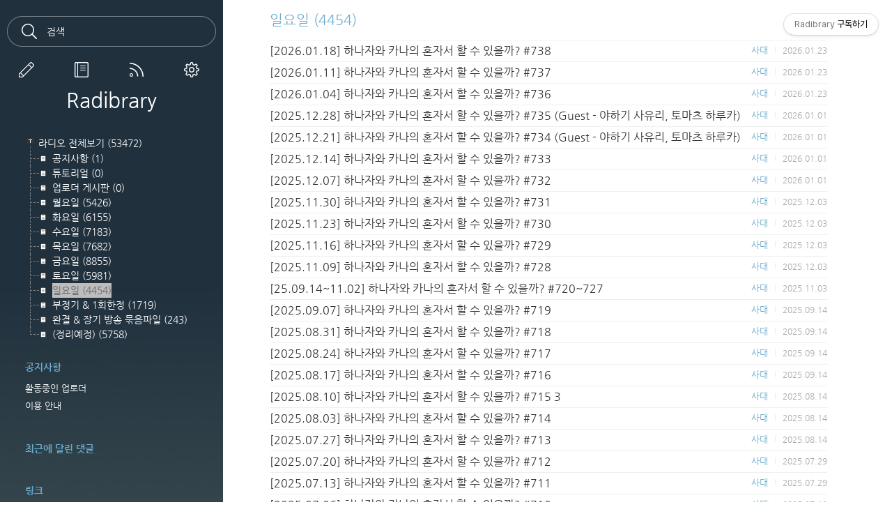

--- FILE ---
content_type: text/html;charset=UTF-8
request_url: https://radibrary.tistory.com/category/%EC%9D%BC%EC%9A%94%EC%9D%BC
body_size: 46578
content:
<!doctype html>
<html lang="ko">

	                                                                <head>
                <script type="text/javascript">if (!window.T) { window.T = {} }
window.T.config = {"TOP_SSL_URL":"https://www.tistory.com","PREVIEW":false,"ROLE":"guest","PREV_PAGE":"","NEXT_PAGE":"","BLOG":{"id":821668,"name":"radibrary","title":"Radibrary","isDormancy":false,"nickName":"사실별","status":"open","profileStatus":"normal"},"NEED_COMMENT_LOGIN":false,"COMMENT_LOGIN_CONFIRM_MESSAGE":"","LOGIN_URL":"https://www.tistory.com/auth/login/?redirectUrl=https://radibrary.tistory.com/category/%25EC%259D%25BC%25EC%259A%2594%25EC%259D%25BC","DEFAULT_URL":"https://radibrary.tistory.com","USER":{"name":null,"homepage":null,"id":0,"profileImage":null},"SUBSCRIPTION":{"status":"none","isConnected":false,"isPending":false,"isWait":false,"isProcessing":false,"isNone":true},"IS_LOGIN":false,"HAS_BLOG":false,"IS_SUPPORT":false,"IS_SCRAPABLE":false,"TOP_URL":"http://www.tistory.com","JOIN_URL":"https://www.tistory.com/member/join","PHASE":"prod","ROLE_GROUP":"visitor"};
window.T.entryInfo = null;
window.appInfo = {"domain":"tistory.com","topUrl":"https://www.tistory.com","loginUrl":"https://www.tistory.com/auth/login","logoutUrl":"https://www.tistory.com/auth/logout"};
window.initData = {};

window.TistoryBlog = {
    basePath: "",
    url: "https://radibrary.tistory.com",
    tistoryUrl: "https://radibrary.tistory.com",
    manageUrl: "https://radibrary.tistory.com/manage",
    token: "O7udZ2+bzXcfiFJHq7S1RmRuPzO5PhInh2YRV10im3ex0z7nD7A5dTQ+hDmf27PZ"
};
var servicePath = "";
var blogURL = "";</script>

                
                
                        <!-- BusinessLicenseInfo - START -->
        
            <link href="https://tistory1.daumcdn.net/tistory_admin/userblog/userblog-7c7a62cfef2026f12ec313f0ebcc6daafb4361d7/static/plugin/BusinessLicenseInfo/style.css" rel="stylesheet" type="text/css"/>

            <script>function switchFold(entryId) {
    var businessLayer = document.getElementById("businessInfoLayer_" + entryId);

    if (businessLayer) {
        if (businessLayer.className.indexOf("unfold_license") > 0) {
            businessLayer.className = "business_license_layer";
        } else {
            businessLayer.className = "business_license_layer unfold_license";
        }
    }
}
</script>

        
        <!-- BusinessLicenseInfo - END -->
        <!-- GoogleAnalytics - START -->
        <script src="https://www.googletagmanager.com/gtag/js?id=UA-82488127-1" async="async"></script>
<script>window.dataLayer = window.dataLayer || [];
function gtag(){dataLayer.push(arguments);}
gtag('js', new Date());
gtag('config','UA-82488127-1', {
    cookie_domain: 'auto',
    cookie_flags: 'max-age=0;domain=.tistory.com',
    cookie_expires: 7 * 24 * 60 * 60 // 7 days, in seconds
});</script>

        <!-- GoogleAnalytics - END -->

<!-- System - START -->

<!-- System - END -->

        <!-- TistoryProfileLayer - START -->
        <link href="https://tistory1.daumcdn.net/tistory_admin/userblog/userblog-7c7a62cfef2026f12ec313f0ebcc6daafb4361d7/static/plugin/TistoryProfileLayer/style.css" rel="stylesheet" type="text/css"/>
<script type="text/javascript" src="https://tistory1.daumcdn.net/tistory_admin/userblog/userblog-7c7a62cfef2026f12ec313f0ebcc6daafb4361d7/static/plugin/TistoryProfileLayer/script.js"></script>

        <!-- TistoryProfileLayer - END -->

                
                <meta http-equiv="X-UA-Compatible" content="IE=Edge">
<meta name="format-detection" content="telephone=no">
<script src="//t1.daumcdn.net/tistory_admin/lib/jquery/jquery-3.5.1.min.js" integrity="sha256-9/aliU8dGd2tb6OSsuzixeV4y/faTqgFtohetphbbj0=" crossorigin="anonymous"></script>
<script type="text/javascript" src="//t1.daumcdn.net/tiara/js/v1/tiara-1.2.0.min.js"></script><meta name="referrer" content="always"/>
<meta name="google-adsense-platform-account" content="ca-host-pub-9691043933427338"/>
<meta name="google-adsense-platform-domain" content="tistory.com"/>
<meta name="description" content="'일요일' 카테고리의 글 목록"/>

    <!-- BEGIN OPENGRAPH -->
    <meta property="og:type" content="website"/>
<meta property="og:site_name" content="Radibrary"/>
<meta property="og:title" content="'일요일' 카테고리의 글 목록"/>
<meta property="og:description" content=""/>
<meta property="og:image" content="https://img1.daumcdn.net/thumb/R800x0/?scode=mtistory2&amp;fname=https%3A%2F%2Ft1.daumcdn.net%2Fcfile%2Ftistory%2F220CCE5057B8A02807"/>
    <!-- END OPENGRAPH -->

    <!-- BEGIN TWITTERCARD -->
    <meta name="twitter:card" content="summary_large_image"/>
<meta name="twitter:site" content="@TISTORY"/>
<meta name="twitter:title" content="'일요일' 카테고리의 글 목록"/>
<meta name="twitter:description" content=""/>
<meta property="twitter:image" content="https://img1.daumcdn.net/thumb/R800x0/?scode=mtistory2&amp;fname=https%3A%2F%2Ft1.daumcdn.net%2Fcfile%2Ftistory%2F220CCE5057B8A02807"/>
    <!-- END TWITTERCARD -->
<script type="module" src="https://tistory1.daumcdn.net/tistory_admin/userblog/userblog-7c7a62cfef2026f12ec313f0ebcc6daafb4361d7/static/pc/dist/index.js" defer=""></script>
<script type="text/javascript" src="https://tistory1.daumcdn.net/tistory_admin/userblog/userblog-7c7a62cfef2026f12ec313f0ebcc6daafb4361d7/static/pc/dist/index-legacy.js" defer="" nomodule="true"></script>
<script type="text/javascript" src="https://tistory1.daumcdn.net/tistory_admin/userblog/userblog-7c7a62cfef2026f12ec313f0ebcc6daafb4361d7/static/pc/dist/polyfills-legacy.js" defer="" nomodule="true"></script>
<link rel="icon" sizes="any" href="https://t1.daumcdn.net/tistory_admin/favicon/tistory_favicon_32x32.ico"/>
<link rel="icon" type="image/svg+xml" href="https://t1.daumcdn.net/tistory_admin/top_v2/bi-tistory-favicon.svg"/>
<link rel="apple-touch-icon" href="https://t1.daumcdn.net/tistory_admin/top_v2/tistory-apple-touch-favicon.png"/>
<link rel="stylesheet" type="text/css" href="https://t1.daumcdn.net/tistory_admin/www/style/font.css"/>
<link rel="stylesheet" type="text/css" href="https://tistory1.daumcdn.net/tistory_admin/userblog/userblog-7c7a62cfef2026f12ec313f0ebcc6daafb4361d7/static/style/content.css"/>
<link rel="stylesheet" type="text/css" href="https://tistory1.daumcdn.net/tistory_admin/userblog/userblog-7c7a62cfef2026f12ec313f0ebcc6daafb4361d7/static/pc/dist/index.css"/>
<link rel="stylesheet" type="text/css" href="https://tistory1.daumcdn.net/tistory_admin/userblog/userblog-7c7a62cfef2026f12ec313f0ebcc6daafb4361d7/static/style/uselessPMargin.css"/>
<script type="text/javascript">(function() {
    var tjQuery = jQuery.noConflict(true);
    window.tjQuery = tjQuery;
    window.orgjQuery = window.jQuery; window.jQuery = tjQuery;
    window.jQuery = window.orgjQuery; delete window.orgjQuery;
})()</script>
<script type="text/javascript" src="https://tistory1.daumcdn.net/tistory_admin/userblog/userblog-7c7a62cfef2026f12ec313f0ebcc6daafb4361d7/static/script/base.js"></script>
<script type="text/javascript" src="//developers.kakao.com/sdk/js/kakao.min.js"></script>
<script type="text/javascript" src="https://tistory1.daumcdn.net/tistory_admin/userblog/userblog-7c7a62cfef2026f12ec313f0ebcc6daafb4361d7/static/script/category.js"></script>

                
		<meta charset="UTF-8">
		<meta name="viewport" content="initial-scale=1.0, width=device-width">
		<meta name="google-site-verification" content="UaoPIZjiKnuOjskNw9-6zF_9M7OwBa4xYQ3dWAXsYYk" />
		<title>'일요일' 카테고리의 글 목록 : Radibrary</title>
		<link rel="alternate" type="application/rss+xml" title="Radibrary" href="https://radibrary.tistory.com/rss" />

		<link rel="stylesheet" href="https://tistory1.daumcdn.net/tistory/821668/skin/style.css?_version_=1485425651">

		<!--[if lt IE 9]>
			<script src="https://ajax.googleapis.com/ajax/libs/jquery/1.11.3/jquery.min.js"></script>
		<![endif]-->
		<!--[if gte IE 9]><!-->
		<script src="https://ajax.googleapis.com/ajax/libs/jquery/2.1.4/jquery.min.js"></script>
		<!--<![endif]-->
		<script>
			if( location.href == "http://radibrary.tistory.com/") {
				location.href = "http://radibrary.tistory.com/category";
			}
		</script>
	
                
                
                <link rel="stylesheet" type="text/css" href="https://tistory1.daumcdn.net/tistory_admin/userblog/userblog-7c7a62cfef2026f12ec313f0ebcc6daafb4361d7/static/style/revenue.css"/>
<link rel="canonical" href="https://radibrary.tistory.com"/>

<!-- BEGIN STRUCTURED_DATA -->
<script type="application/ld+json">
    {"@context":"http://schema.org","@type":"BreadcrumbList","itemListElement":[{"@type":"ListItem","position":0,"item":{"@id":"https://radibrary.tistory.com/447734","name":"[2026.01.18] 하나자와 카나의 혼자서 할 수 있을까? #738"}},{"@type":"ListItem","position":1,"item":{"@id":"https://radibrary.tistory.com/447733","name":"[2026.01.11] 하나자와 카나의 혼자서 할 수 있을까? #737"}},{"@type":"ListItem","position":2,"item":{"@id":"https://radibrary.tistory.com/447732","name":"[2026.01.04] 하나자와 카나의 혼자서 할 수 있을까? #736"}},{"@type":"ListItem","position":3,"item":{"@id":"https://radibrary.tistory.com/447712","name":"[2025.12.28] 하나자와 카나의 혼자서 할 수 있을까? #735 (Guest - 야하기 사유리, 토마츠 하루카)"}},{"@type":"ListItem","position":4,"item":{"@id":"https://radibrary.tistory.com/447711","name":"[2025.12.21] 하나자와 카나의 혼자서 할 수 있을까? #734 (Guest - 야하기 사유리, 토마츠 하루카)"}},{"@type":"ListItem","position":5,"item":{"@id":"https://radibrary.tistory.com/447710","name":"[2025.12.14] 하나자와 카나의 혼자서 할 수 있을까? #733"}},{"@type":"ListItem","position":6,"item":{"@id":"https://radibrary.tistory.com/447709","name":"[2025.12.07] 하나자와 카나의 혼자서 할 수 있을까? #732"}},{"@type":"ListItem","position":7,"item":{"@id":"https://radibrary.tistory.com/447685","name":"[2025.11.30] 하나자와 카나의 혼자서 할 수 있을까? #731"}},{"@type":"ListItem","position":8,"item":{"@id":"https://radibrary.tistory.com/447684","name":"[2025.11.23] 하나자와 카나의 혼자서 할 수 있을까? #730"}},{"@type":"ListItem","position":9,"item":{"@id":"https://radibrary.tistory.com/447683","name":"[2025.11.16] 하나자와 카나의 혼자서 할 수 있을까? #729"}},{"@type":"ListItem","position":10,"item":{"@id":"https://radibrary.tistory.com/447682","name":"[2025.11.09] 하나자와 카나의 혼자서 할 수 있을까? #728"}},{"@type":"ListItem","position":11,"item":{"@id":"https://radibrary.tistory.com/447656","name":"[25.09.14~11.02] 하나자와 카나의 혼자서 할 수 있을까? #720~727"}},{"@type":"ListItem","position":12,"item":{"@id":"https://radibrary.tistory.com/447610","name":"[2025.09.07] 하나자와 카나의 혼자서 할 수 있을까? #719"}},{"@type":"ListItem","position":13,"item":{"@id":"https://radibrary.tistory.com/447609","name":"[2025.08.31] 하나자와 카나의 혼자서 할 수 있을까? #718"}},{"@type":"ListItem","position":14,"item":{"@id":"https://radibrary.tistory.com/447608","name":"[2025.08.24] 하나자와 카나의 혼자서 할 수 있을까? #717"}},{"@type":"ListItem","position":15,"item":{"@id":"https://radibrary.tistory.com/447607","name":"[2025.08.17] 하나자와 카나의 혼자서 할 수 있을까? #716"}},{"@type":"ListItem","position":16,"item":{"@id":"https://radibrary.tistory.com/447564","name":"[2025.08.10] 하나자와 카나의 혼자서 할 수 있을까? #715"}},{"@type":"ListItem","position":17,"item":{"@id":"https://radibrary.tistory.com/447563","name":"[2025.08.03] 하나자와 카나의 혼자서 할 수 있을까? #714"}},{"@type":"ListItem","position":18,"item":{"@id":"https://radibrary.tistory.com/447562","name":"[2025.07.27] 하나자와 카나의 혼자서 할 수 있을까? #713"}},{"@type":"ListItem","position":19,"item":{"@id":"https://radibrary.tistory.com/447539","name":"[2025.07.20] 하나자와 카나의 혼자서 할 수 있을까? #712"}},{"@type":"ListItem","position":20,"item":{"@id":"https://radibrary.tistory.com/447538","name":"[2025.07.13] 하나자와 카나의 혼자서 할 수 있을까? #711"}},{"@type":"ListItem","position":21,"item":{"@id":"https://radibrary.tistory.com/447510","name":"[2025.07.06] 하나자와 카나의 혼자서 할 수 있을까? #710"}},{"@type":"ListItem","position":22,"item":{"@id":"https://radibrary.tistory.com/447509","name":"[2025.06.29] 하나자와 카나의 혼자서 할 수 있을까? #709"}},{"@type":"ListItem","position":23,"item":{"@id":"https://radibrary.tistory.com/447508","name":"[2025.06.22] 하나자와 카나의 혼자서 할 수 있을까? #708"}},{"@type":"ListItem","position":24,"item":{"@id":"https://radibrary.tistory.com/447486","name":"[2025.06.15] 하나자와 카나의 혼자서 할 수 있을까? #707"}}]}
</script>
<!-- END STRUCTURED_DATA -->
<link rel="stylesheet" type="text/css" href="https://tistory1.daumcdn.net/tistory_admin/userblog/userblog-7c7a62cfef2026f12ec313f0ebcc6daafb4361d7/static/style/dialog.css"/>
<link rel="stylesheet" type="text/css" href="//t1.daumcdn.net/tistory_admin/www/style/top/font.css"/>
<link rel="stylesheet" type="text/css" href="https://tistory1.daumcdn.net/tistory_admin/userblog/userblog-7c7a62cfef2026f12ec313f0ebcc6daafb4361d7/static/style/postBtn.css"/>
<link rel="stylesheet" type="text/css" href="https://tistory1.daumcdn.net/tistory_admin/userblog/userblog-7c7a62cfef2026f12ec313f0ebcc6daafb4361d7/static/style/tistory.css"/>
<script type="text/javascript" src="https://tistory1.daumcdn.net/tistory_admin/userblog/userblog-7c7a62cfef2026f12ec313f0ebcc6daafb4361d7/static/script/common.js"></script>

                
                </head>

	                                <body id="tt-body-category">
                
                
		

		<div id="dkIndex">
			<!--웹접근성용 바로가기 링크 모음-->
			<a href="#dkBody">본문 바로가기</a>
		</div>
		<div id="dkWrap" class="wrap_skin">
			<!-- 카테고리버튼 클릭시 'navi_on' 클래스 부여 -->
			<div id="dkHead" role="banner" class="area_head">
				<h1 class="screen_out">Radibrary</h1>
				<button type="button" class="btn_cate">
					<span class="ico_skin ico_cate">카테고리</span>
				</button>
				<div class="area_search ">
					<button type="button" class="btn_search">
						<span class="ico_skin ico_search">검색하기</span>
					</button>
					
					<form action="#" method="get" class="frm_search box_search" onsubmit="try {
    window.location.href = '/search' + '/' + looseURIEncode(document.getElementsByName('search')[0].value);
    document.getElementsByName('search')[0].value = '';
    return false;
} catch (e) {}">
						<fieldset>
							<legend class="screen_out">검색하기</legend>
							<label for="search" class="lab_search screen_out">Search</label>
							<input type="text" name="search" id="search" class="tf_search" placeholder="검색" value="" data-value="">
							<span class="ico_skin ico_search"></span>
						</fieldset>
					</form>
					
				</div>
				<div class="area_profile">
					<div class="tit_post">
						<a href="/" class="link_post">Radibrary</a>
					</div>
					<span class="thumb_profile">
						<img src="https://t1.daumcdn.net/cfile/tistory/220CCE5057B8A02807" class="img_profile" alt="프로필사진">
					</span>
				</div>
			</div>

			<hr class="hide">
			<div id="dkContent" class="cont_skin" role="main">
				<div id="cMain">

					<!-- 사이드바 -->
					<div id="mFeature" class="wrap_sub">
						<div class="cont_sub">
							<div class="inner_sub">
								<div class="area_sub">
									<div role="navigation" class="area_navi_wide">
										<table id="treeComponent" cellpadding="0" cellspacing="0" style="width: 100%;">
  <tr>
    <td><table id="category_0" cellpadding="0" cellspacing="0">
  <tr>
    <td class="ib" style="font-size: 1px"><img src="https://tistory1.daumcdn.net/tistory_admin/blogs/image/tree/base/tab_top.gif" width="16" onclick="expandTree()" alt="" style="display:block"></td>
    <td valign="top" style="font-size:9pt; padding-left:3px">
      <table id="imp0" cellpadding="0" cellspacing="0" style="background-color: #transparent;">
        <tr>
          <td class="branch3" onclick="window.location.href='/category'"><div id="text_0" style="color: #ffffff;">라디오 전체보기<span class="c_cnt"> (53472)</span></div>
</td>
        </tr>
      </table>
    </td>
  </tr>
</table>
<table id="category_430407" cellpadding="0" cellspacing="0">
  <tr>
    <td class="ib" style="width:39px; font-size: 1px;  background-image: url('https://tistory1.daumcdn.net/tistory_admin/blogs/image/tree/base/navi_back_noactive.gif')"><a class="click" onclick="toggleFolder('430407')"><img src="https://tistory1.daumcdn.net/tistory_admin/blogs/image/tree/base/tab_isleaf.gif" width="39" alt=""></a></td>
    <td>
      <table cellpadding="0" cellspacing="0" style="background-color: #transparent;">
        <tr>
          <td class="branch3" onclick="window.location.href='/category/%EA%B3%B5%EC%A7%80%EC%82%AC%ED%95%AD'"><div id="text_430407" style="color: #ffffff;">공지사항<span class="c_cnt"> (1)</span></div>
</td>
        </tr>
      </table>
    </td>
  </tr>
</table>
<div id="category_430407_children" style="display:none;"></div>
<table id="category_378615" cellpadding="0" cellspacing="0">
  <tr>
    <td class="ib" style="width:39px; font-size: 1px;  background-image: url('https://tistory1.daumcdn.net/tistory_admin/blogs/image/tree/base/navi_back_noactive.gif')"><a class="click" onclick="toggleFolder('378615')"><img src="https://tistory1.daumcdn.net/tistory_admin/blogs/image/tree/base/tab_isleaf.gif" width="39" alt=""></a></td>
    <td>
      <table cellpadding="0" cellspacing="0" style="background-color: #transparent;">
        <tr>
          <td class="branch3" onclick="window.location.href='/category/%ED%8A%9C%ED%86%A0%EB%A6%AC%EC%96%BC'"><div id="text_378615" style="color: #ffffff;">튜토리얼<span class="c_cnt"> (0)</span></div>
</td>
        </tr>
      </table>
    </td>
  </tr>
</table>
<div id="category_378615_children" style="display:none;"></div>
<table id="category_855116" cellpadding="0" cellspacing="0">
  <tr>
    <td class="ib" style="width:39px; font-size: 1px;  background-image: url('https://tistory1.daumcdn.net/tistory_admin/blogs/image/tree/base/navi_back_noactive.gif')"><a class="click" onclick="toggleFolder('855116')"><img src="https://tistory1.daumcdn.net/tistory_admin/blogs/image/tree/base/tab_isleaf.gif" width="39" alt=""></a></td>
    <td>
      <table cellpadding="0" cellspacing="0" style="background-color: #transparent;">
        <tr>
          <td class="branch3" onclick="window.location.href='/category/%EC%97%85%EB%A1%9C%EB%8D%94%20%EA%B2%8C%EC%8B%9C%ED%8C%90'"><div id="text_855116" style="color: #ffffff;">업로더 게시판<span class="c_cnt"> (0)</span></div>
</td>
        </tr>
      </table>
    </td>
  </tr>
</table>
<div id="category_855116_children" style="display:none;"></div>
<table id="category_378454" cellpadding="0" cellspacing="0">
  <tr>
    <td class="ib" style="width:39px; font-size: 1px;  background-image: url('https://tistory1.daumcdn.net/tistory_admin/blogs/image/tree/base/navi_back_noactive.gif')"><a class="click" onclick="toggleFolder('378454')"><img src="https://tistory1.daumcdn.net/tistory_admin/blogs/image/tree/base/tab_isleaf.gif" width="39" alt=""></a></td>
    <td>
      <table cellpadding="0" cellspacing="0" style="background-color: #transparent;">
        <tr>
          <td class="branch3" onclick="window.location.href='/category/%EC%9B%94%EC%9A%94%EC%9D%BC'"><div id="text_378454" style="color: #ffffff;">월요일<span class="c_cnt"> (5426)</span></div>
</td>
        </tr>
      </table>
    </td>
  </tr>
</table>
<div id="category_378454_children" style="display:none;"></div>
<table id="category_378455" cellpadding="0" cellspacing="0">
  <tr>
    <td class="ib" style="width:39px; font-size: 1px;  background-image: url('https://tistory1.daumcdn.net/tistory_admin/blogs/image/tree/base/navi_back_noactive.gif')"><a class="click" onclick="toggleFolder('378455')"><img src="https://tistory1.daumcdn.net/tistory_admin/blogs/image/tree/base/tab_isleaf.gif" width="39" alt=""></a></td>
    <td>
      <table cellpadding="0" cellspacing="0" style="background-color: #transparent;">
        <tr>
          <td class="branch3" onclick="window.location.href='/category/%ED%99%94%EC%9A%94%EC%9D%BC'"><div id="text_378455" style="color: #ffffff;">화요일<span class="c_cnt"> (6155)</span></div>
</td>
        </tr>
      </table>
    </td>
  </tr>
</table>
<div id="category_378455_children" style="display:none;"></div>
<table id="category_378456" cellpadding="0" cellspacing="0">
  <tr>
    <td class="ib" style="width:39px; font-size: 1px;  background-image: url('https://tistory1.daumcdn.net/tistory_admin/blogs/image/tree/base/navi_back_noactive.gif')"><a class="click" onclick="toggleFolder('378456')"><img src="https://tistory1.daumcdn.net/tistory_admin/blogs/image/tree/base/tab_isleaf.gif" width="39" alt=""></a></td>
    <td>
      <table cellpadding="0" cellspacing="0" style="background-color: #transparent;">
        <tr>
          <td class="branch3" onclick="window.location.href='/category/%EC%88%98%EC%9A%94%EC%9D%BC'"><div id="text_378456" style="color: #ffffff;">수요일<span class="c_cnt"> (7183)</span></div>
</td>
        </tr>
      </table>
    </td>
  </tr>
</table>
<div id="category_378456_children" style="display:none;"></div>
<table id="category_378457" cellpadding="0" cellspacing="0">
  <tr>
    <td class="ib" style="width:39px; font-size: 1px;  background-image: url('https://tistory1.daumcdn.net/tistory_admin/blogs/image/tree/base/navi_back_noactive.gif')"><a class="click" onclick="toggleFolder('378457')"><img src="https://tistory1.daumcdn.net/tistory_admin/blogs/image/tree/base/tab_isleaf.gif" width="39" alt=""></a></td>
    <td>
      <table cellpadding="0" cellspacing="0" style="background-color: #transparent;">
        <tr>
          <td class="branch3" onclick="window.location.href='/category/%EB%AA%A9%EC%9A%94%EC%9D%BC'"><div id="text_378457" style="color: #ffffff;">목요일<span class="c_cnt"> (7682)</span></div>
</td>
        </tr>
      </table>
    </td>
  </tr>
</table>
<div id="category_378457_children" style="display:none;"></div>
<table id="category_378458" cellpadding="0" cellspacing="0">
  <tr>
    <td class="ib" style="width:39px; font-size: 1px;  background-image: url('https://tistory1.daumcdn.net/tistory_admin/blogs/image/tree/base/navi_back_noactive.gif')"><a class="click" onclick="toggleFolder('378458')"><img src="https://tistory1.daumcdn.net/tistory_admin/blogs/image/tree/base/tab_isleaf.gif" width="39" alt=""></a></td>
    <td>
      <table cellpadding="0" cellspacing="0" style="background-color: #transparent;">
        <tr>
          <td class="branch3" onclick="window.location.href='/category/%EA%B8%88%EC%9A%94%EC%9D%BC'"><div id="text_378458" style="color: #ffffff;">금요일<span class="c_cnt"> (8855)</span></div>
</td>
        </tr>
      </table>
    </td>
  </tr>
</table>
<div id="category_378458_children" style="display:none;"></div>
<table id="category_378459" cellpadding="0" cellspacing="0">
  <tr>
    <td class="ib" style="width:39px; font-size: 1px;  background-image: url('https://tistory1.daumcdn.net/tistory_admin/blogs/image/tree/base/navi_back_noactive.gif')"><a class="click" onclick="toggleFolder('378459')"><img src="https://tistory1.daumcdn.net/tistory_admin/blogs/image/tree/base/tab_isleaf.gif" width="39" alt=""></a></td>
    <td>
      <table cellpadding="0" cellspacing="0" style="background-color: #transparent;">
        <tr>
          <td class="branch3" onclick="window.location.href='/category/%ED%86%A0%EC%9A%94%EC%9D%BC'"><div id="text_378459" style="color: #ffffff;">토요일<span class="c_cnt"> (5981)</span></div>
</td>
        </tr>
      </table>
    </td>
  </tr>
</table>
<div id="category_378459_children" style="display:none;"></div>
<table id="category_378460" cellpadding="0" cellspacing="0">
  <tr>
    <td class="ib" style="width:39px; font-size: 1px;  background-image: url('https://tistory1.daumcdn.net/tistory_admin/blogs/image/tree/base/navi_back_noactive.gif')"><a class="click" onclick="toggleFolder('378460')"><img src="https://tistory1.daumcdn.net/tistory_admin/blogs/image/tree/base/tab_isleaf.gif" width="39" alt=""></a></td>
    <td>
      <table cellpadding="0" cellspacing="0" style="background-color: #bdbdbd;">
        <tr>
          <td class="branch3" onclick="window.location.href='/category/%EC%9D%BC%EC%9A%94%EC%9D%BC'"><div id="text_378460" style="color: #0;">일요일<span class="c_cnt"> (4454)</span></div>
</td>
        </tr>
      </table>
    </td>
  </tr>
</table>
<div id="category_378460_children" style="display:none;"></div>
<table id="category_378461" cellpadding="0" cellspacing="0">
  <tr>
    <td class="ib" style="width:39px; font-size: 1px;  background-image: url('https://tistory1.daumcdn.net/tistory_admin/blogs/image/tree/base/navi_back_noactive.gif')"><a class="click" onclick="toggleFolder('378461')"><img src="https://tistory1.daumcdn.net/tistory_admin/blogs/image/tree/base/tab_isleaf.gif" width="39" alt=""></a></td>
    <td>
      <table cellpadding="0" cellspacing="0" style="background-color: #transparent;">
        <tr>
          <td class="branch3" onclick="window.location.href='/category/%EB%B6%80%EC%A0%95%EA%B8%B0%20%26%201%ED%9A%8C%ED%95%9C%EC%A0%95'"><div id="text_378461" style="color: #ffffff;">부정기 &amp; 1회한정<span class="c_cnt"> (1719)</span></div>
</td>
        </tr>
      </table>
    </td>
  </tr>
</table>
<div id="category_378461_children" style="display:none;"></div>
<table id="category_378463" cellpadding="0" cellspacing="0">
  <tr>
    <td class="ib" style="width:39px; font-size: 1px;  background-image: url('https://tistory1.daumcdn.net/tistory_admin/blogs/image/tree/base/navi_back_noactive.gif')"><a class="click" onclick="toggleFolder('378463')"><img src="https://tistory1.daumcdn.net/tistory_admin/blogs/image/tree/base/tab_isleaf.gif" width="39" alt=""></a></td>
    <td>
      <table cellpadding="0" cellspacing="0" style="background-color: #transparent;">
        <tr>
          <td class="branch3" onclick="window.location.href='/category/%EC%99%84%EA%B2%B0%20%26%20%EC%9E%A5%EA%B8%B0%20%EB%B0%A9%EC%86%A1%20%EB%AC%B6%EC%9D%8C%ED%8C%8C%EC%9D%BC'"><div id="text_378463" style="color: #ffffff;">완결 &amp; 장기 방송 묶음파일<span class="c_cnt"> (243)</span></div>
</td>
        </tr>
      </table>
    </td>
  </tr>
</table>
<div id="category_378463_children" style="display:none;"></div>
<table id="category_447045" cellpadding="0" cellspacing="0">
  <tr>
    <td class="ib" style="width:39px; font-size: 1px;  background-image: url('https://tistory1.daumcdn.net/tistory_admin/blogs/image/tree/base/navi_back_noactive_end.gif')"><a class="click" onclick="toggleFolder('447045')"><img src="https://tistory1.daumcdn.net/tistory_admin/blogs/image/tree/base/tab_isleaf.gif" width="39" alt=""></a></td>
    <td>
      <table cellpadding="0" cellspacing="0" style="background-color: #transparent;">
        <tr>
          <td class="branch3" onclick="window.location.href='/category/%28%EC%A0%95%EB%A6%AC%EC%98%88%EC%A0%95%29'"><div id="text_447045" style="color: #ffffff;">(정리예정)<span class="c_cnt"> (5758)</span></div>
</td>
        </tr>
      </table>
    </td>
  </tr>
</table>
<div id="category_447045_children" style="display:none;"></div>
</td>
  </tr>
</table>
										<a href="https://radibrary.tistory.com/guestbook" class="link_guestbook">방명록</a>
									</div>
									<div role="navigation" class="area_navi">
										<ul class="tt_category"><li class=""><a href="/category" class="link_tit"> 라디오 전체보기 <span class="c_cnt">(53472)</span> </a>
  <ul class="category_list"><li class=""><a href="/category/%EA%B3%B5%EC%A7%80%EC%82%AC%ED%95%AD" class="link_item"> 공지사항 <span class="c_cnt">(1)</span> </a></li>
<li class=""><a href="/category/%ED%8A%9C%ED%86%A0%EB%A6%AC%EC%96%BC" class="link_item"> 튜토리얼 <span class="c_cnt">(0)</span> </a></li>
<li class=""><a href="/category/%EC%97%85%EB%A1%9C%EB%8D%94%20%EA%B2%8C%EC%8B%9C%ED%8C%90" class="link_item"> 업로더 게시판 <span class="c_cnt">(0)</span> </a></li>
<li class=""><a href="/category/%EC%9B%94%EC%9A%94%EC%9D%BC" class="link_item"> 월요일 <span class="c_cnt">(5426)</span> </a></li>
<li class=""><a href="/category/%ED%99%94%EC%9A%94%EC%9D%BC" class="link_item"> 화요일 <span class="c_cnt">(6155)</span> </a></li>
<li class=""><a href="/category/%EC%88%98%EC%9A%94%EC%9D%BC" class="link_item"> 수요일 <span class="c_cnt">(7183)</span> </a></li>
<li class=""><a href="/category/%EB%AA%A9%EC%9A%94%EC%9D%BC" class="link_item"> 목요일 <span class="c_cnt">(7682)</span> </a></li>
<li class=""><a href="/category/%EA%B8%88%EC%9A%94%EC%9D%BC" class="link_item"> 금요일 <span class="c_cnt">(8855)</span> </a></li>
<li class=""><a href="/category/%ED%86%A0%EC%9A%94%EC%9D%BC" class="link_item"> 토요일 <span class="c_cnt">(5981)</span> </a></li>
<li class="selected"><a href="/category/%EC%9D%BC%EC%9A%94%EC%9D%BC" class="link_item"> 일요일 <span class="c_cnt">(4454)</span> </a></li>
<li class=""><a href="/category/%EB%B6%80%EC%A0%95%EA%B8%B0%20%26%201%ED%9A%8C%ED%95%9C%EC%A0%95" class="link_item"> 부정기 &amp; 1회한정 <span class="c_cnt">(1719)</span> </a></li>
<li class=""><a href="/category/%EC%99%84%EA%B2%B0%20%26%20%EC%9E%A5%EA%B8%B0%20%EB%B0%A9%EC%86%A1%20%EB%AC%B6%EC%9D%8C%ED%8C%8C%EC%9D%BC" class="link_item"> 완결 &amp; 장기 방송 묶음파일 <span class="c_cnt">(243)</span> </a></li>
<li class=""><a href="/category/%28%EC%A0%95%EB%A6%AC%EC%98%88%EC%A0%95%29" class="link_item"> (정리예정) <span class="c_cnt">(5758)</span> </a></li>
</ul>
</li>
</ul>

										<a href="https://radibrary.tistory.com/guestbook" class="link_guestbook">방명록</a>
									</div>
									<div class="wrap_etc">
										<div class="col_aside left_side">
											
											<!-- 공지사항 -->
											
											<div class="box_aside">
												<strong class="tit_aside">공지사항</strong>
												<ul class="list_board">
													
													<li><a href="/notice/56086" class="link_board">활동중인 업로더</a></li>
													
													<li><a href="/notice/103" class="link_board">이용 안내</a></li>
													
												</ul>
											</div>
											
											
											<!-- 최근에 달린 댓글 -->
											<div class="box_aside">
												<strong class="tit_aside">최근에 달린 댓글</strong>
												<ul class="list_board">
													
												</ul>
											</div>
											
											<!-- 링크 -->
											<div class="box_aside">
												<strong class="tit_aside">링크</strong>
												<ul class="list_board">
													
													<li><a href="http://clubbox.co.kr/radibrary" class="link_board" target="_blank">Radibrary 클럽 박스</a></li>
													
													<li><a href="https://oras.tistory.com" class="link_board" target="_blank">Otaku Radio Station</a></li>
													
												</ul>
											</div>
											
										</div>

									</div>
								</div>
							</div>
							<button type="button" class="ico_skin btn_close">닫기</button>

							<strong class="screen_out">관리 메뉴</strong>
							<ul class="list_control">
								<li><a href="https://radibrary.tistory.com/manage/entry/post" class="ico_skin link_write" title="글쓰기">글쓰기</a></li>
								<li><a href="https://radibrary.tistory.com/guestbook" class="ico_skin link_memo" title="방명록">방명록</a></li>
								<li><a href="https://radibrary.tistory.com/rss" class="ico_skin link_rss" title="RSS">RSS</a></li>
								<li><a href="https://radibrary.tistory.com/manage" class="ico_skin link_manage" title="관리">관리</a></li>
							</ul>
						</div>
					</div>

					<div id="mArticle" class="article_skin">

						
						<div class="list_title">
							<h2 id="dkBody" class="tit_skin"><span class="screen_out">목록</span><span class="txt_title">일요일 (4454)</span></h2>
						</div>

						
						<div class="list_content">
							<a href="/447734" class="link_post">
								<strong class="tit_post">[2026.01.18] 하나자와 카나의 혼자서 할 수 있을까? #738 </strong> 
							</a>
							<div class="detail_info">
								<span class="link_cate">사대</span>
								<span class="txt_bar"></span>
								2026.01.23
							</div>
						</div>
						
						<div class="list_content">
							<a href="/447733" class="link_post">
								<strong class="tit_post">[2026.01.11] 하나자와 카나의 혼자서 할 수 있을까? #737 </strong> 
							</a>
							<div class="detail_info">
								<span class="link_cate">사대</span>
								<span class="txt_bar"></span>
								2026.01.23
							</div>
						</div>
						
						<div class="list_content">
							<a href="/447732" class="link_post">
								<strong class="tit_post">[2026.01.04] 하나자와 카나의 혼자서 할 수 있을까? #736 </strong> 
							</a>
							<div class="detail_info">
								<span class="link_cate">사대</span>
								<span class="txt_bar"></span>
								2026.01.23
							</div>
						</div>
						
						<div class="list_content">
							<a href="/447712" class="link_post">
								<strong class="tit_post">[2025.12.28] 하나자와 카나의 혼자서 할 수 있을까? #735 (Guest - 야하기 사유리, 토마츠 하루카) </strong> 
							</a>
							<div class="detail_info">
								<span class="link_cate">사대</span>
								<span class="txt_bar"></span>
								2026.01.01
							</div>
						</div>
						
						<div class="list_content">
							<a href="/447711" class="link_post">
								<strong class="tit_post">[2025.12.21] 하나자와 카나의 혼자서 할 수 있을까? #734 (Guest - 야하기 사유리, 토마츠 하루카) </strong> 
							</a>
							<div class="detail_info">
								<span class="link_cate">사대</span>
								<span class="txt_bar"></span>
								2026.01.01
							</div>
						</div>
						
						<div class="list_content">
							<a href="/447710" class="link_post">
								<strong class="tit_post">[2025.12.14] 하나자와 카나의 혼자서 할 수 있을까? #733 </strong> 
							</a>
							<div class="detail_info">
								<span class="link_cate">사대</span>
								<span class="txt_bar"></span>
								2026.01.01
							</div>
						</div>
						
						<div class="list_content">
							<a href="/447709" class="link_post">
								<strong class="tit_post">[2025.12.07] 하나자와 카나의 혼자서 할 수 있을까? #732 </strong> 
							</a>
							<div class="detail_info">
								<span class="link_cate">사대</span>
								<span class="txt_bar"></span>
								2026.01.01
							</div>
						</div>
						
						<div class="list_content">
							<a href="/447685" class="link_post">
								<strong class="tit_post">[2025.11.30] 하나자와 카나의 혼자서 할 수 있을까? #731 </strong> 
							</a>
							<div class="detail_info">
								<span class="link_cate">사대</span>
								<span class="txt_bar"></span>
								2025.12.03
							</div>
						</div>
						
						<div class="list_content">
							<a href="/447684" class="link_post">
								<strong class="tit_post">[2025.11.23] 하나자와 카나의 혼자서 할 수 있을까? #730 </strong> 
							</a>
							<div class="detail_info">
								<span class="link_cate">사대</span>
								<span class="txt_bar"></span>
								2025.12.03
							</div>
						</div>
						
						<div class="list_content">
							<a href="/447683" class="link_post">
								<strong class="tit_post">[2025.11.16] 하나자와 카나의 혼자서 할 수 있을까? #729 </strong> 
							</a>
							<div class="detail_info">
								<span class="link_cate">사대</span>
								<span class="txt_bar"></span>
								2025.12.03
							</div>
						</div>
						
						<div class="list_content">
							<a href="/447682" class="link_post">
								<strong class="tit_post">[2025.11.09] 하나자와 카나의 혼자서 할 수 있을까? #728 </strong> 
							</a>
							<div class="detail_info">
								<span class="link_cate">사대</span>
								<span class="txt_bar"></span>
								2025.12.03
							</div>
						</div>
						
						<div class="list_content">
							<a href="/447656" class="link_post">
								<strong class="tit_post">[25.09.14~11.02] 하나자와 카나의 혼자서 할 수 있을까? #720~727 </strong> 
							</a>
							<div class="detail_info">
								<span class="link_cate">사대</span>
								<span class="txt_bar"></span>
								2025.11.03
							</div>
						</div>
						
						<div class="list_content">
							<a href="/447610" class="link_post">
								<strong class="tit_post">[2025.09.07] 하나자와 카나의 혼자서 할 수 있을까? #719 </strong> 
							</a>
							<div class="detail_info">
								<span class="link_cate">사대</span>
								<span class="txt_bar"></span>
								2025.09.14
							</div>
						</div>
						
						<div class="list_content">
							<a href="/447609" class="link_post">
								<strong class="tit_post">[2025.08.31] 하나자와 카나의 혼자서 할 수 있을까? #718 </strong> 
							</a>
							<div class="detail_info">
								<span class="link_cate">사대</span>
								<span class="txt_bar"></span>
								2025.09.14
							</div>
						</div>
						
						<div class="list_content">
							<a href="/447608" class="link_post">
								<strong class="tit_post">[2025.08.24] 하나자와 카나의 혼자서 할 수 있을까? #717 </strong> 
							</a>
							<div class="detail_info">
								<span class="link_cate">사대</span>
								<span class="txt_bar"></span>
								2025.09.14
							</div>
						</div>
						
						<div class="list_content">
							<a href="/447607" class="link_post">
								<strong class="tit_post">[2025.08.17] 하나자와 카나의 혼자서 할 수 있을까? #716 </strong> 
							</a>
							<div class="detail_info">
								<span class="link_cate">사대</span>
								<span class="txt_bar"></span>
								2025.09.14
							</div>
						</div>
						
						<div class="list_content">
							<a href="/447564" class="link_post">
								<strong class="tit_post">[2025.08.10] 하나자와 카나의 혼자서 할 수 있을까? #715 3</strong> 
							</a>
							<div class="detail_info">
								<span class="link_cate">사대</span>
								<span class="txt_bar"></span>
								2025.08.14
							</div>
						</div>
						
						<div class="list_content">
							<a href="/447563" class="link_post">
								<strong class="tit_post">[2025.08.03] 하나자와 카나의 혼자서 할 수 있을까? #714 </strong> 
							</a>
							<div class="detail_info">
								<span class="link_cate">사대</span>
								<span class="txt_bar"></span>
								2025.08.14
							</div>
						</div>
						
						<div class="list_content">
							<a href="/447562" class="link_post">
								<strong class="tit_post">[2025.07.27] 하나자와 카나의 혼자서 할 수 있을까? #713 </strong> 
							</a>
							<div class="detail_info">
								<span class="link_cate">사대</span>
								<span class="txt_bar"></span>
								2025.08.14
							</div>
						</div>
						
						<div class="list_content">
							<a href="/447539" class="link_post">
								<strong class="tit_post">[2025.07.20] 하나자와 카나의 혼자서 할 수 있을까? #712 </strong> 
							</a>
							<div class="detail_info">
								<span class="link_cate">사대</span>
								<span class="txt_bar"></span>
								2025.07.29
							</div>
						</div>
						
						<div class="list_content">
							<a href="/447538" class="link_post">
								<strong class="tit_post">[2025.07.13] 하나자와 카나의 혼자서 할 수 있을까? #711 </strong> 
							</a>
							<div class="detail_info">
								<span class="link_cate">사대</span>
								<span class="txt_bar"></span>
								2025.07.29
							</div>
						</div>
						
						<div class="list_content">
							<a href="/447510" class="link_post">
								<strong class="tit_post">[2025.07.06] 하나자와 카나의 혼자서 할 수 있을까? #710 </strong> 
							</a>
							<div class="detail_info">
								<span class="link_cate">사대</span>
								<span class="txt_bar"></span>
								2025.07.12
							</div>
						</div>
						
						<div class="list_content">
							<a href="/447509" class="link_post">
								<strong class="tit_post">[2025.06.29] 하나자와 카나의 혼자서 할 수 있을까? #709 </strong> 
							</a>
							<div class="detail_info">
								<span class="link_cate">사대</span>
								<span class="txt_bar"></span>
								2025.07.12
							</div>
						</div>
						
						<div class="list_content">
							<a href="/447508" class="link_post">
								<strong class="tit_post">[2025.06.22] 하나자와 카나의 혼자서 할 수 있을까? #708 </strong> 
							</a>
							<div class="detail_info">
								<span class="link_cate">사대</span>
								<span class="txt_bar"></span>
								2025.07.12
							</div>
						</div>
						
						<div class="list_content">
							<a href="/447486" class="link_post">
								<strong class="tit_post">[2025.06.15] 하나자와 카나의 혼자서 할 수 있을까? #707 </strong> 
							</a>
							<div class="detail_info">
								<span class="link_cate">사대</span>
								<span class="txt_bar"></span>
								2025.06.17
							</div>
						</div>
						

						

						<div class="index_title">
							<h2 class="tit_skin"><span class="txt_title">Radibrary</span></h2>
						</div>

						          
              


              
          
              


              
          
              


              
          
              


              
          
              


              
          
              


              
          
              


              
          
              


              
          
              


              
          
              


              
          
              


              
          
              


              
          
              


              
          
              


              
          
              


              
          
              


              
          
              


              
          
              


              
          
              


              
          
              


              
          
              


              
          
              


              
          
              


              
          
              


              
          
              


              
          

						

						

						

						

						
						<div class="area_paging">
							<span class="inner_paging">
								<a  class="btn_prev no-more-prev"><span class="ico_skin ico_prev"></span>이전</a>
								
								<a href="/category/%EC%9D%BC%EC%9A%94%EC%9D%BC?page=1" class="link_page"><span class="selected">1</span></a>
								
								<a href="/category/%EC%9D%BC%EC%9A%94%EC%9D%BC?page=2" class="link_page"><span class="">2</span></a>
								
								<a href="/category/%EC%9D%BC%EC%9A%94%EC%9D%BC?page=3" class="link_page"><span class="">3</span></a>
								
								<a href="/category/%EC%9D%BC%EC%9A%94%EC%9D%BC?page=4" class="link_page"><span class="">4</span></a>
								
								<a  class="link_page"><span class="">···</span></a>
								
								<a href="/category/%EC%9D%BC%EC%9A%94%EC%9D%BC?page=179" class="link_page"><span class="">179</span></a>
								
								<a href="/category/%EC%9D%BC%EC%9A%94%EC%9D%BC?page=2" class="btn_next ">다음<span class="ico_skin ico_next"></span></a>
							</span>
						</div>
						
					</div>
				</div>
			</div>
			<hr class="hide">
			<div id="dkFoot" role="contentinfo" class="area_foot">
				<small class="info_copyright">
					Blog is powered by
					<a href="http://www.kakaocorp.com" class="emph_t" target="_blank">kakao</a> / Designed by
					<a href="http://www.tistory.com" class="emph_t" target="_blank">Tistory</a>
				</small>
			</div>
		</div>


		
		<script src="https://tistory1.daumcdn.net/tistory/821668/skin/images/script.js?_version_=1485425651"></script>
	<div class="#menubar menu_toolbar ">
  <h2 class="screen_out">티스토리툴바</h2>
<div class="btn_tool"><button class="btn_menu_toolbar btn_subscription  #subscribe" data-blog-id="821668" data-url="https://radibrary.tistory.com" data-device="web_pc"><strong class="txt_tool_id">Radibrary</strong><em class="txt_state">구독하기</em><span class="img_common_tistory ico_check_type1"></span></button></div></div>
<div class="#menubar menu_toolbar "></div>
<div class="layer_tooltip">
  <div class="inner_layer_tooltip">
    <p class="desc_g"></p>
  </div>
</div>
<div id="editEntry" style="position:absolute;width:1px;height:1px;left:-100px;top:-100px"></div>


                <div style="margin:0; padding:0; border:none; background:none; float:none; clear:none; z-index:0"></div>
<script type="text/javascript" src="https://tistory1.daumcdn.net/tistory_admin/userblog/userblog-7c7a62cfef2026f12ec313f0ebcc6daafb4361d7/static/script/common.js"></script>
<script type="text/javascript">window.roosevelt_params_queue = window.roosevelt_params_queue || [{channel_id: 'dk', channel_label: '{tistory}'}]</script>
<script type="text/javascript" src="//t1.daumcdn.net/midas/rt/dk_bt/roosevelt_dk_bt.js" async="async"></script>

                
                <script>window.tiara = {"svcDomain":"user.tistory.com","section":"기타","trackPage":"글뷰_보기","page":"글뷰","key":"821668","customProps":{"userId":"0","blogId":"821668","entryId":"null","role":"guest","trackPage":"글뷰_보기","filterTarget":false},"entry":null,"kakaoAppKey":"3e6ddd834b023f24221217e370daed18","appUserId":"null","thirdProvideAgree":null}</script>
<script type="module" src="https://t1.daumcdn.net/tistory_admin/frontend/tiara/v1.0.6/index.js"></script>
<script src="https://t1.daumcdn.net/tistory_admin/frontend/tiara/v1.0.6/polyfills-legacy.js" nomodule="true" defer="true"></script>
<script src="https://t1.daumcdn.net/tistory_admin/frontend/tiara/v1.0.6/index-legacy.js" nomodule="true" defer="true"></script>

                </body>

</html>


--- FILE ---
content_type: text/css
request_url: https://tistory1.daumcdn.net/tistory/821668/skin/style.css?_version_=1485425651
body_size: 7900
content:
@charset "UTF-8";
@import url(http://fonts.googleapis.com/earlyaccess/nanumgothic.css); 
/* reset */
body,div,dl,dt,dd,ul,ol,li,h1,h2,h3,h4,h5,h6,pre,code,form,fieldset,legend,textarea,p,blockquote,th,td,input,select,textarea,button{margin:0;padding:0}
fieldset,img{border:0 none;max-width:100%}
dl,ul,ol,menu,li {list-style:none}
blockquote, q {quotes: none}
blockquote:before, blockquote:after,q:before, q:after {content:'';content:none}
input,select,textarea,button {vertical-align:middle;outline:none}
input::-ms-clear {display:none}
button {border:0 none;background-color:transparent;cursor:pointer}
body {background:#fff;-webkit-text-size-adjust:none}
body,th,td,input,select,textarea,button {font-size:14px;line-height:1.5;font-family:'Nanum Gothic', sans-serif;color:#666}
a {color:#333;text-decoration:none}
a:active, a:hover {text-decoration:underline}
a:active {background-color:transparent}
address,caption,cite,code,dfn,em,var {font-style:normal;font-weight:normal}
input:checked[type='checkbox']{background-color:#666; -webkit-appearance:checkbox}
input[type='text'],input[type='password'],input[type='submit'],input[type='search'],input[type='tel'],input[type='email'],html input[type='button'],input[type='reset']{-webkit-appearance:none;border-radius:0}
input[type='search']::-webkit-search-cancel-button,textarea{-webkit-appearance:none}

.ib { cursor: pointer; }
.branch3 { cursor: pointer; }

/* global */
#dkIndex {overflow:hidden;position:absolute;left:-9999px;width:0;height:1px;margin:0;padding:0} /* 스킵네비게이션 */
.ir_pm {display:block;overflow:hidden;font-size:0px;line-height:0;text-indent:-9999px} /* 사용된 이미지내 의미있는 텍스트의 대체텍스트를 제공할때 */
.ir_wa {display:block;overflow:hidden;position:relative;z-index:-1;width:100%;height:100%} /* 중요한 이미지 대체텍스트로 이미지off시에도 대체 텍스트를 보여주고자 할때 */
.screen_out {overflow:hidden;position:absolute;width:0;height:0;line-height:0;text-indent:-9999px} /* 대체텍스트가 아닌 접근성을 위한 숨김텍스트를 제공할때 */
.show {display:block}
.hide {display:none}
.ico_focused {outline: 1px dotted #000;outline: -webkit-focus-ring-color auto 5px}


html, body{height:100%;min-height:100%}

/* 공통이미지 */
.ico_skin{display:block;overflow:hidden;font-size:0;line-height:0;background:url(images/ico_skin.png) 0 0 no-repeat;text-indent:-9999px}
.box_search{background:url(images/box_search.png) 0 0 no-repeat}
.txt_bar{display:inline-block;width:1px;height:9px;margin:0 9px;background-color:#ebebeb}

/* 헤더 */
.wrap_skin{position:relative;min-width:884px;min-height:100%;padding-left:23%;transition:padding-left ease-in-out 0.2s}
.wrap_skin.navi_on {padding-left:960px}
.area_head{position:absolute;left:0;top:0;width:23%;margin-top:171px;min-width:320px;z-index:1000}
/* .article_skin{width:800px;min-height:858px;margin:0 auto;padding:96px 42px 100px} */
.article_skin{width:800px;min-height:858px;margin:0 auto;padding:16px 42px 100px}
/* #tt-body-index .article_skin { padding-top:70px } */
.article_skin .tit_skin{padding-bottom:15px;border-bottom:1px solid #efefef;font-weight:normal;font-size:20px;line-height:26px;color:#6bacce}
.article_skin .index_title { display:none }
.area_head .btn_cate{position:absolute;left:35px;top:-141px;width:26px;height:26px;vertical-align:middle}
.area_head .btn_cate .ico_cate{width:26px;height:20px}

.area_navi_wide {margin:15px 0 26px 36px}
.area_navi {display:none;float:left;width:318px}
.area_navi .tt_category {padding:0 40px}
.area_head .area_profile{display:block;text-align:center}
/* .area_head .area_profile .tit_post{padding:0 25px} */
.area_head .area_profile .tit_post{padding:16px 25px}
/* .area_head .area_profile .link_post{font-weight:200;font-size:30px;line-height:34px;color:#fff; text-overflow: ellipsis;-webkit-line-clamp: 4;-webkit-box-orient: vertical;overflow: hidden;display: -webkit-box} */
.area_head .area_profile .link_post{font-size:30px;line-height:34px;color:#fff; text-overflow: ellipsis;-webkit-line-clamp: 4;-webkit-box-orient: vertical;overflow: hidden;display: -webkit-box}
.area_head .area_profile .link_post:hover{text-decoration:none}
.area_head .area_profile .thumb_profile{display:none;width:51px;height:51px;margin:44px auto 6px;border-radius:51px}
.area_head .area_profile .img_profile{display:block;border-radius:51px;width:100%;height:100%}
.area_head .area_profile .txt_profile{font-size:16px;color:#fff;opacity:0.7;filter:alpha(Opacity=70);display:block; padding:0 35px; overflow:hidden; text-overflow: ellipsis;display: -webkit-box;-webkit-line-clamp: 1;-webkit-box-orient: vertical}

.wrap_sub{display:block;position:absolute;left:0;top:0;z-index:10;width:23%;min-width:320px;height:100%;min-height:100%;background-repeat:no-repeat;background-position:50% 0;background-size:cover;transition:width ease-in-out 0.2s}
/* .cont_sub{width:100%;height:100%;background:rgba(34,34,34,0.35)} */
.cont_sub{width:100%;height:100%;background: #aec5a8 url(images/bg.jpg) repeat-x}

.cont_sub .inner_sub {position:relative;width:100%;height:100%}
/* .cont_sub .area_sub{overflow-x:hidden;overflow-y:auto;position:absolute;top:83px;bottom:80px;left:0;right:0;padding-top:15px} */
.cont_sub .area_sub{overflow-x:hidden;overflow-y:auto;position:absolute;top:83px;bottom:0px;left:0;right:0;padding-top:15px}

.area_search{position:absolute;right:34px;top:-154px;z-index:10}
.area_search .btn_search{display:block;position:relative;width:23px;height:23px;margin-top:15px}
.area_search .btn_search .ico_search{width:23px;height:23px;margin:0 auto;background-position:-40px 0}
.area_search .frm_search{display:none;position:relative;width:243px;height:22px;padding:11px 0 11px 57px;background-position:0 -50px;margin-top:6px}
.frm_search .tf_search{width:182px;border:0 none;color:#fff;background:transparent}
.frm_search .tf_search::-webkit-input-placeholder { color:#fff }
.wrap_sub .btn_close{display:none;position:absolute;right:30px;top:31px;width:22px;height:22px;background-position:-70px 0}

.search_on .area_search {left:50%;width:243px;margin-left:-150px}
.search_on .btn_search{display:none}
.search_on .frm_search{display:block}
.search_on .area_head .btn_cate { display:none }

.navi_on .area_head .btn_cate{display:none}
.navi_on .area_navi{display:block}
.navi_on .area_head .area_profile{display:none}
.navi_on .cont_sub{background:url(images/bg_side.png) repeat-y 0 0;opacity:1.0;filter:alpha(Opacity=100)}
/* .navi_on .wrap_sub{width:960px} */
.navi_on .wrap_sub{width:640px}
.navi_on .area_search{left:856px;top:-151px}
.navi_on.search_on .area_search {width:216px;left:670px;margin-left:0}
.navi_on .btn_search { margin-top:11px}
.navi_on .btn_search .ico_search{background-position:-100px 0}
.navi_on.search_on .frm_search{width:160px;background-position:0 -100px;margin-top:0}
.navi_on .lab_search{color:rgba(255,255,255,.4)}
.navi_on .frm_search .tf_search {width:140px}
.navi_on .wrap_sub .btn_close{display:block}

.tt_category .link_tit {display:block;padding-bottom:8px;font-weight:normal;font-size:18px;color:#fff}
.tt_category li a .c_cnt,
.tt_category li a img { display:none }
.tt_category .category_list .link_item {display:block;padding:7px 0 8px;overflow:hidden;font-size:18px;color:#fff;text-overflow:ellipsis;white-space:nowrap}
.tt_category .sub_category_list {margin:-3px 0 5px}
.tt_category .sub_category_list .link_sub_item {display:block;overflow:hidden;line-height:27px;color:#a7a7a7;text-overflow:ellipsis;white-space:nowrap}
.tt_category .sub_category_list .link_sub_item::before { content:"- ";}
.tt_category .link_tit:hover,
.tt_category .category_list .link_item:hover,
.tt_category .sub_category_list .link_sub_item:hover { color:#6bacce;text-decoration:underline }
.link_guestbook { display:none }

.wrap_etc{display:none;float:left}
.navi_on .wrap_etc{display:block}
.wrap_etc .col_aside{float:left;width:249px;padding:0 36px}
.wrap_etc .right_side { padding-right:0 }
.box_aside{position:relative;margin-bottom:39px}
.tit_aside{display:block;margin-bottom:7px;color:#6bacce}
.list_board li{padding:3px 0}
.list_board .link_board{display:block;overflow:hidden;font-size:13px;line-height:19px;color:#a7a7a7;white-space:nowrap;text-overflow:ellipsis}
.box_aside .list_tag{overflow:hidden;padding-top:7px}
.box_aside .list_tag li{float:left}
.box_aside .list_tag .link_tag{display:block;height:27px;margin:0 8px 7px 0;padding:0 10px;border:1px solid #525252;border-radius:15px;font-size:11px;line-height:27px;color:#a7a7a7;overflow:hidden;text-overflow:ellipsis;white-space:nowrap;max-width:65px}
.box_aside .list_tag .link_tag:hover{text-decoration:none}
.box_aside .link_more{position:absolute;right:6px;top:0;font-size:11px;color:#a7a7a7;text-decoration:underline}
.wrap_etc .month_calendar{width:250px;height:20px;color:#6bacce;text-align:center}
.wrap_etc .month_calendar .btn_prev , .wrap_etc .month_calendar .btn_next{height:17px;padding:0 10px}
.wrap_etc .month_calendar .ico_skin{margin-top:3px;vertical-align:top}
.wrap_etc .month_calendar .ico_prev{width:5px;height:8px;background-position:-130px 0}
.wrap_etc .month_calendar .ico_next{width:5px;height:8px;background-position:-130px -10px}
.wrap_etc .tbl_calendar{border-collapse:collapse;border-spacing:0;width:270px;margin:9px 0 0 -11px}
.wrap_etc .tbl_calendar td{height:26px;vertical-align:middle}
.wrap_etc .col_day{width:14.28%}
.wrap_etc .tit_week{font-weight:normal;font-size:12px;text-align:center;color:#5c5c5c}
.wrap_etc .link_day{display:block;font-size:13px;text-align:center;color:#a7a7a7}
.wrap_etc .day_event{text-decoration:underline}
.wrap_etc .tt-calendar{border-collapse:collapse;border-spacing:0;width:270px !important;margin:0 0 0 -11px}
.wrap_etc .tt-calendar .cal_month { height:20px;text-align:center; margin-bottom:9px }
.wrap_etc .tt-calendar .cal_month a { color:#6bacce; }
.wrap_etc .tt-calendar .cal_month a:first-child,
.wrap_etc .tt-calendar .cal_month a:last-child {display:inline-block;overflow:hidden;font-size:0;line-height:0;background:url(images/ico_skin.png) 0 0 no-repeat;text-indent:-9999px; margin:6px 10px 0;vertical-align:top;width:5px;height:8px;}
.wrap_etc .tt-calendar .cal_month a:first-child { background-position:-130px 0 }
.wrap_etc .tt-calendar .cal_month a:last-child { background-position:-130px -10px }
.wrap_etc .tt-calendar td{height:26px;vertical-align:middle}
.wrap_etc .tt-calendar thead th { width:14.28%; font-weight:normal;font-size:12px;text-align:center;color:#5c5c5c }
.wrap_etc .tt-calendar tbody td {font-size:13px;text-align:center;color:#a7a7a7}
.wrap_etc .tt-calendar tbody td a { color:#a7a7a7; text-decoration:underline }
.list_keep{padding-top:2px}
.list_keep li{padding:3px 0;font-size:12px;color:#a7a7a7}
.list_keep .link_keep{color:#a7a7a7}
.box_visitor { margin-top:-15px }
.list_visitor, .list_total{float:left;color:#a7a7a7}
.list_visitor dt, .list_total dt{float:left;height:20px;margin-right:8px;padding:0 8px;border-radius:10px;font-size:11px;line-height:20px;background-color:rgba(102,102,102,.4)}
.list_visitor dd, .list_total dd{float:left;font-size:12px;line-height:20px;color:#5c5c5c;margin-right:25px}
.list_visitor dd { color:#a7a7a7}

/* .list_control{position:absolute;left:50%;bottom:19px;width:316px;height:42px;margin-left:-158px;z-index:101} */
.list_control{position:absolute;left:50%;top:80px;width:316px;height:42px;margin-left:-158px;z-index:101}
/* .navi_on .list_control {left:1px;margin-left:0;opacity:0.5} */
.navi_on .list_control {display:none}
.list_control li{float:left}
.list_control .ico_skin {display:block;width:48px;height:40px;margin:0 15px 0 16px}
.list_control .link_write {background-position:0 -160px}
.list_control .link_memo {background-position:-50px -160px}
.list_control .link_rss {background-position:-100px -160px}
.list_control .link_manage {background-position:-150px -160px}


/* footer */
.area_foot{height:49px;border-top:1px solid #e8e8e8;line-height:46px;color:#aaa;text-align:center}
.area_foot .info_copyright{min-width:600px;margin:0 auto;font-size:12px}
.area_foot .emph_t{color:#6bacce}
.navi_on .area_foot {display:none}

/* 뷰 상단 */
.area_title{margin:0 0 30px;padding-bottom:15px;border-bottom:1px solid #efefef}
.area_title .tit_category a {font-weight:700;font-size:16px;color:#6bacce}
.area_title .tit_post{padding:5px 0 10px;font-weight:normal;font-size:20px;line-height:24px;color:#222}
.area_title .info_post,
.area_title .info_post a {font-size:13px;color:#a7a7a7}
.area_title .info_post .txt_bar { margin:0 9px 0 5px }
.area_view {color:#5c5c5c;word-wrap: break-word}
.area_view p {font-size:16px;line-height:28px; margin:0 auto 28px}
.area_view a {color:#6bacce}
.area_view h1,
.area_view h2,
.area_view h3,
.area_view h4 { font-size:26px; line-height:30px; margin:52px auto 28px }
.area_view ul,
.area_view ol { margin: 0 auto 32px; padding: 0 0 0 10px; }
.area_view ul li,
.area_view ol li { margin-left:24px; margin-bottom:10px; }
.area_view ul li { list-style:disc }
.area_view ol li { list-style:decimal }
.area_view blockquote { padding: 10px 20px; margin: 0 auto 28px; border-left:5px solid #eee }
.area_view blockquote,
.area_view blockquote p { font-size:18px; line-height:30px }
.area_view blockquote ol:last-child,
.area_view blockquote ul:last-child,
.area_view blockquote p:last-child { margin-bottom:0 }
.area_view table { max-width:100% }
.area_view pre { background-color:#F6F7F8; margin:28px auto; padding:16px; word-wrap: break-word; font-family: Menlo,Consolas,Monaco,monospace; font-size:14px; line-height:20px}
.area_view iframe { max-width:100% }

.protected_form { text-align:center; padding: 100px 0 136px; border-bottom:1px solid #efefef }
.protected_form p { margin-bottom:10px; font-size:16px; color:#5c5c5c }
.protected_form input { -webkit-appearance: none; padding:0 15px; border: 1px solid #eee; height:38px; line-height:38px; font-size: 12px; box-sizing: border-box;}
.protected_form button { border-radius: 4px; font-size: 12px; line-height: 38px; background-color: #6bacce; color: #fff; font-weight: bold; padding: 0 16px }


/* 뷰 댓글 */
.area_etc{margin-top:38px}
.area_etc .list_tag {position:relative}
.area_etc .list_tag dt{position:absolute;left:0;top:2px;width:33px;height:17px;margin-right:2px;border-radius:8px;font-size:10px;line-height:17px;color:#fff;background-color:#a7a7a7;text-align:center;padding-right:1px}
.area_etc .list_tag dd{padding-left:40px}
.area_etc a {display:inline-block;font-size:13px;color:#a7a7a7}
.list_share{height:32px;margin-top:57px;text-align:center}
.list_share li{display:inline-block}
.list_share .ico_skin{width:32px;height:32px;margin:0 4px}
.list_share .link_fb{background-position:0 -30px}
.list_share .link_ks{background-position:-40px -30px}
.list_share .link_tw{background-position:-80px -30px}

/* 관련기사 */
.area_related {position:relative;width:820px;margin-top:54px}
.area_related .tit_related {font-weight:normal;font-size:20px;color:#222}
.list_related {overflow:hidden;margin-top:15px}
.list_related li {position:relative;float:left;margin-right:20px}
.list_related li:last-child { margin-right:0}
.list_related .link_related {display:block;overflow:hidden;position:relative;width:185px;height:200px;margin:0 auto;border:1px solid #e8e8e8;background:#fafafa;font-size:13px;-webkit-box-sizing:border-box;box-sizing:border-box;text-align:center;color:#fff}
.list_related .thumb_type .link_related {width:185px;height:200px;border:0 none}
.list_related .frame_related {display:none;position:absolute;left:0;top:0;width:100%;height:100%;background:#000;opacity:.4;filter:alpha(Opacity=40)}
.thumb_type .frame_related {display:block}
.list_related .thumb_related {position:absolute;left:0;top:0;width:100%;height:100%}
.list_related .txt_related {display:block;display:-webkit-box;overflow:hidden;position:relative;left:0;top:0;z-index:10;max-height:80px;padding:27px 20px 0;color:#5c5c5c;text-overflow:ellipsis;-webkit-line-clamp:4;-webkit-box-orient:vertical;word-wrap:break-word}
.list_related .link_related:hover .txt_related {text-decoration:underline}
.list_related .date_related {position:absolute;left:0;bottom:20px;z-index:10;width:100%;color:#a7a7a7}
.list_related .thumb_type .txt_related {color:#fff}
.list_related .thumb_type .date_related {color:#fff; opacity:0.7}
.area_related .link_more {position:absolute;right:20px;top:10px;font-size:13px;color:#a7a7a7;border-bottom: 1px solid #a7a7a7;text-decoration:none}

/* 뷰댓글 */
#tt-body-page .area_reply{margin-top:51px}
.area_reply .tit_reply{font-weight:normal;font-size:20px;color:#222;display:block;margin-bottom:14px}
.area_reply .fld_reply{padding:20px;border-top:1px solid #e8e8e8;background-color:#fafafa;position:relative}
.area_reply .writer_info{overflow:hidden;margin-bottom:5px}
.area_reply .writer_info .info_name{float:left;position:relative;margin-right:5px}
.area_reply .writer_info .info_pw{float:left;position:relative}
.area_reply .writer_info .wrap_info{display:block}
.area_reply .writer_info .inp_info{width:171px;height:36px;padding:0 13px;border:1px solid #e8e8e8;background:#fff;font-size:13px;-webkit-box-sizing:border-box;box-sizing:border-box}
.area_reply .reply_write{position:relative;padding:7px 12px;border:1px solid #e8e8e8;background-color:#fff}
.area_reply .lab_write{position:absolute;top:7px;left:12px;font-size:13px;color:#a7a7a7}
.area_reply .tf_reply{width:100%;height:70px;border:1px solid #fff;font-size:13px;resize:none;box-sizing:border-box}
.area_reply .inp_info,
.area_reply .tf_reply { color:#5c5c5c }
.area_reply .writer_check {position:absolute; bottom:21px; right:93px}
.area_reply .writer_check .check_secret{float:left;overflow:hidden;position:relative;height:36px;margin-right:14px;line-height:36px}
.area_reply .writer_check .inp_secret{float:left;width:18px;height:18px;margin:10px 5px 0 0;opacity:0.01;filter: alpha(opacity=1)}
.area_reply .writer_check .lab_secret{float:left;font-size:12px;color:#5c5c5c;cursor:pointer}
.area_reply .writer_check .ico_check{position:absolute;top:10px;left:0;width:19px;height:19px;background-position:-120px -30px}
.area_reply .writer_check .inp_secret:checked + .lab_secret .ico_check{background-position:-120px -50px}
.area_reply .writer_btn{float:right;margin-top:10px}
.area_reply .writer_btn .btn_enter{float:left;width:71px;height:36px;border-radius:18px;font-size:13px;line-height:38px;background-color:#6bacce;color:#fff}
.list_reply .thumb_profile{float:left;width:48px;height:48px;margin-right:20px;border-radius:48px;background-position:-140px -20px;margin-top:2px}
.list_reply .img_profile{display:block;width:100%;height:100%;border-radius:48px;}
.area_reply .list_reply li{position:relative;padding:23px 0 22px 0;border-top:1px solid #efefef; min-height:53px}

#tt-body-page .area_reply .list_reply li.tt_more_preview_comments_wrap { padding:20px; min-height: inherit; border-top:1px solid #efefef }
#tt-body-page .area_reply .list_reply li.tt_more_preview_comments_wrap:hover { background-color:#efefef }
#tt-body-page .area_reply .list_reply .tt_more_preview_comments_text { color:#aaa }

.area_reply .list_reply li:first-child{border-top:0 none}
#tt-body-page .list_reply li:first-child{padding-top:0}
.area_reply .list_reply .re_reply{padding-left:69px}
.area_reply .reply_content{overflow:hidden;display:block}
.area_reply .tit_nickname{float:left;overflow:hidden;max-width:200px;margin-right:10px;color:#222;white-space:nowrap;text-overflow:ellipsis;font-size:16px}
.area_reply .tit_nickname a:hover{text-decoration:none}
.area_reply .txt_date{float:left;margin-top:5px;font-size:12px;color:#a7a7a7}
.area_reply .txt_reply{display:block;padding-top:4px;font-size:14px;line-height:21px;color:#5c5c5c;clear:both}
.area_reply .list_reply li:hover .area_more,
.area_reply .list_reply li:hover .area_more .reply_layer { display:block }
.area_reply .list_reply li:first-child .reply_layer { top:2px }
.area_more .reply_layer { position:absolute; right:0px; top:25px }
.area_more .reply_layer .link_reply { margin:0 2px;font-size:12px;color:#6bacce }
.area_more .reply_layer .link_reply:hover { text-decoration: none}
.area_more{display:none}

/* 리스트 */
.list_content {padding:4px 0;border-bottom:1px solid #efefef }
.list_content::after { content:''; clear:both; display:block }
.list_content .thumbnail_post { float:right; width:150px; height:150px; margin:6px 0 5px 30px }
/* .list_content .link_post{display:block;overflow:hidden;text-decoration:none} */
.list_content .link_post{display:block;overflow:hidden;text-decoration:none;float:left;margin-right:15px}
.list_content .link_post:hover .tit_post {color:#6bacce}
.list_content .tit_post{display:block;font-weight:normal;font-size:16px;line-height:22px}
.list_content .txt_post{display:-webkit-box;display:-ms-flexbox;display:box;overflow:hidden;margin-top:4px;font-size:13px;line-height:23px;color:#5c5c5c;vertical-align:top;word-break:break-all;-webkit-box-orient:vertical;-webkit-line-clamp:4}
.list_content .txt_bar { margin:0 7px }
/* .list_content .detail_info{margin-top:11px;font-size:12px;color:#aaa} */
.list_content .detail_info{font-size:12px;color:#aaa;float:right}
.list_content .detail_info .link_cate{font-size:13px;text-decoration:none;color:#6bacce}

/* 태그 */
#tt-body-tag .list_tag{overflow:hidden;margin-top:30px}
#tt-body-tag .list_tag li{float:left;margin:0 10px 10px 0}
#tt-body-tag .list_tag .link_tag{display:block;height:34px;padding:0 16px;border:1px solid #6bacce;border-radius:17px;line-height:36px;color:#6bacce;font-size:13px}
#tt-body-tag .list_tag .link_tag:hover{color:#fff;background-color:#6bacce;text-decoration:none}

/* #tt-body-tag .article_skin,                           */
/* #tt-body-guestbook .article_skin { padding-top:94px } */

/* 게스트 댓글 */
#tt-body-guestbook .list_reply{border-bottom:1px solid #e8e8e8}
#tt-body-guestbook .area_reply .fld_reply{border-top:1px solid #efefef;border-bottom:1px solid #efefef}
#tt-body-guestbook .article_skin .tit_skin { border:0 }

/* 페이징 */
.article_skin .area_paging{height:30px;margin-top:26px;text-align:center}
.area_paging .inner_paging{display:inline-block;overflow:hidden}
.area_paging .ico_skin{width:6px;height:10px}
.area_paging .btn_prev{float:left;margin-right:18px;line-height:30px;color:#5c5c5c}
.area_paging .btn_prev.no-more-prev {color:#a7a7a7; text-decoration: none}
.area_paging .no-more-prev .ico_prev{background-position:-150px -10px}
.area_paging .ico_prev{display:inline-block;margin-right:8px;background-position:-140px -10px}
.area_paging .btn_next{float:left;margin-left:18px;line-height:30px;color:#5c5c5c}
.area_paging .btn_next.no-more-next {color:#a7a7a7; text-decoration: none}
.area_paging .no-more-next .ico_next{background-position:-150px 0}
.area_paging .ico_next{display:inline-block;margin-left:8px;background-position:-140px 0}
.area_paging .link_page span,
.area_paging .interword {float:left;min-width:10px;height:30px;margin:0 4px;padding:0 10px;line-height:30px;color:#5c5c5c}
.area_paging .link_page .selected {border-radius:30px;background-color:#6bacce;color:#fff}

@media
only screen and (max-width:1261px){
	.area_navi_wide {display: none}
}

@media
only screen and (min-width:1262px){
.area_head .btn_cate{display: none}
.area_search{position:absolute;z-index:10;left:50%;width:243px;margin-left:-150px;top:-154px;}
.area_search .btn_search{display:none}
.area_search .frm_search{display:block;position:relative;width:243px;height:22px;padding:11px 0 11px 57px;background-position:0 -50px;margin-top:6px}
.area_head .area_profile{margin-top:-60px}
.navi_on .area_navi_wide {display: none}
/* .cont_sub .area_sub{top:165px;text-align:center} */
.cont_sub .area_sub{top:165px}
.wrap_etc{display:block;float:none}
.list_board .link_board{color:#fff}
}

@media
only screen and (max-width:738px){
	.ico_skin {background:url(images/m320_ico_skin.png) 0 0 no-repeat}
	/* 스킨 */
	.wrap_skin {min-width:100%;padding-left:0}
	.area_head {position:fixed;width:100%;height:45px;min-width:auto;margin-top:0}
	.area_head .area_profile {display:none}
	.area_head .btn_cate {left:0;top:0;width:49px;height:45px}
	.area_head .btn_cate .ico_cate {width:19px;height:15px;margin:0 auto;background-position:0 0}
	.search_on .area_search {top:0;left:0;width:100%;margin-left:0;padding:12px 15px 0;-webkit-box-sizing:border-box;box-sizing:border-box;padding:6px 15px 0;background:#fff}
	.area_search .frm_search {width:auto;height:31px;padding:0 15px 0 40px;border:1px solid #ebebeb;border-radius:20px;margin-top:0}
	.frm_search .tf_search {width:100%;color:#222;height:19px;margin-top:7px;font-family:applesdgothicneo-light}
	.frm_search .tf_search::-webkit-input-placeholder { color:#a7a7a7 }
	.frm_search .ico_search {position:absolute;left:14px;top:7px;width:18px;height:18px;background-position:-20px 0}
	.wrap_sub {position:relative;width:auto;min-width:auto;display:none}
	.cont_sub .inner_sub {padding:0}
	.cont_sub .area_sub {height:auto}
	.wrap_skin.navi_on {padding-left:0}
	.area_search {right:0;top:0}
	.area_search .btn_search {width:50px;height:45px;margin-top:0}
	.area_search .btn_search .ico_search {width:18px;height:18px;margin-top:0;background-position:-20px 0}

	#tt-body-page .area_head { background-color:rgba(255,255,255,0.95) }
	#tt-body-page .navi_on .area_head { background-color: inherit }

	.navi_on .area_head {height:72px;position:fixed; right:58px; width:auto}
	.navi_on .area_head .area_profile {display:block;position:absolute;left:0;right:0;top:0;height:72px;text-align:left}
	.navi_on .area_head .area_profile:before {display:none}
	.navi_on .area_head .area_profile .tit_post {height:30px;padding:3px 0 0;text-align:left}
	.navi_on .area_head .area_profile .link_post {padding-left:73px;font-size:14px;font-weight:normal;-webkit-line-clamp: 1;}
	.navi_on .area_head .area_profile .txt_profile {display:inline-block;margin-top:5px;padding-left:73px;font-size:13px;color:#a7a7a7;font-family:applesdgothicneo-ultralight}
	.navi_on .area_head .area_profile .thumb_profile {position:absolute;left:20px;top:15px;width:43px;height:43px;margin:0;display:block}
	.navi_on .area_search {display:none}
	.navi_on .wrap_sub {position:absolute;left:0;top:0;z-index:100;width:100%;height:100%;display:block}
	.navi_on .cont_sub {background:#222;opacity:0.9;filter:alpha(Opacity=90);position:fixed}
	.navi_on .cont_sub .area_sub { top:73px; bottom:0; border-top:1px solid rgba(255,255,255,0.05); }
	.navi_on .wrap_sub .btn_close {right:20px;top:28px;width:18px;height:18px;background-position:-110px 0;position:fixed}
	.navi_on .area_navi {width:100%;-webkit-box-sizing:border-box;box-sizing:border-box}
	.navi_on .area_navi .tt_category { padding:6px 20px; }
	.navi_on .wrap_etc {display:none}
	.navi_on .tt_category .link_tit {font-size:17px;padding-bottom:7px}
	.navi_on .tt_category .category_list .link_item {font-size:15px; padding:4px 0}
	.navi_on .tt_category .sub_category_list { padding-top:0; margin-top:-1px; margin-bottom:0 }
	.navi_on .tt_category .sub_category_list .link_sub_item {font-size:15px;padding-bottom:6px;line-height:20px}
	.navi_on .link_guestbook {display:block;padding:25px 20px 27px;font-size:17px;color:#fff;border-top:1px solid rgba(255,255,255,0.05)}
	.navi_on .article_skin { display:none }

	.list_control {display:none}
	.article_skin {width:100%;min-height:100%;padding:45px 0 0 0}
	.area_title {padding:0 15px 13px;margin-bottom:18px}
	.area_title .tit_category a {font-weight:normal;font-size:14px}
	/* .area_title .tit_post {padding:2px 0 3px;font-size:24px;line-height:30px} */
	.area_title .tit_post {padding:2px 0 3px;font-size:18px;line-height:22px}
	.area_title .info_post {display:block;margin-top:5px;font-size:12px;font-family:applesdgothicneo-ultralight}
	.area_title .info_post .txt_bar { margin:0 6px 0 4px}
	.area_view { margin:0 15px;font-size:17px;line-height:24px;color:#333;font-family:applesdgothicneo-ultralight }

	.area_view p { line-height:23px }

	.protected_form { padding:15px 0 50px }

	.area_etc {margin-top:14px;padding:0 15px}
	.area_etc .list_tag dt {width:35px;height:19px;font-size:12px;line-height:19px;border-radius:10px;text-align:center}

	.list_share {height:36px;margin-top:29px}
	.list_share .ico_skin {width:36px;height:36px;margin:0 3px}
	.list_share .link_fb {background-position:0 -20px}
	.list_share .link_ks {background-position:-40px -20px}
	.list_share .link_tw {background-position:-80px -20px}

	.area_related {width:100%;margin-top:47px}
	.area_related .tit_related {display:block;padding:0 15px;font-size:14px}
	.list_related {padding:0 10px;margin-top:1px}
	.list_related li {width:50%;margin:10px 0 0;padding:0 5px;-webkit-box-sizing:border-box;box-sizing:border-box}
	.list_related .link_related {width:100%;height:100%;min-width:137px;min-height:150px}
	.list_related .thumb_type .link_related {width:100%;height:100%}
	.list_related .thumb_related .img_related {width:100%}
	.list_related .txt_related {padding:18px 10px 0;font-size:14px;line-height:17px}
	.list_related .date_related {font-size:13px;bottom:14px}
	.list_related .txt_related { color:#222 }
	.list_related .txt_related,
	.list_related .date_related { font-family:applesdgothicneo-ultralight }
	#tt-body-page .area_reply {margin-top:35px}
	.area_related .link_more {right:15px;top:0}
	.area_reply .tit_reply {padding:0 15px 8px;font-size:14px;margin:0}
	.area_reply .list_reply li {padding:13px 15px 12px;min-height:30px}
	.list_reply .thumb_profile{width:33px;height:33px;margin-right:11px;margin-top:2px;background-position:-120px -20px}
	.area_reply .reply_content { font-family:applesdgothicneo-light; margin-top:4px }
	.area_reply .tit_nickname {max-width:120px;margin-right:5px;font-size:14px}
	.area_reply .txt_reply {line-height:19px;padding-top:2px}
	.area_reply .txt_date  {font-family:applesdgothicneo-ultralight;margin-top:3px}
	.area_reply .more_reply {display:block;position:absolute;right:1px;top:0;width:30px;height:45px}
	.area_reply .ico_more {display:block;width:3px;height:13px;margin:20px auto 0;background-position:-60px 0}
	.area_reply .list_reply li:first-child .ico_more { margin-top:7px }
	.area_reply .list_reply .re_reply {padding-left:60px}
	.area_reply .list_reply li:last-child { padding-bottom:10px }
	.area_reply .fld_reply {padding:15px 15px 14px;border-bottom:1px solid #efefef;font-family:applesdgothicneo-ultralight}
	#tt-body-page .area_reply .fld_reply { margin-top:2px }
	.area_reply .writer_info .info_name {width:50%;margin-right:0}
	.area_reply .writer_info .info_pw {width:50%}
	.area_reply .writer_info .inp_info {width:100%;padding:0 11px}
	.area_reply .reply_write {margin-top:9px;padding:6px 7px}
	.area_reply .reply_write .tf_write { color:#222 }
	.area_reply .info_name .wrap_info {padding-right:5px}
	.area_reply .info_pw .wrap_info {padding-left:5px}
	.area_reply .writer_info .lab_info {font-size:14px}
	.area_reply .lab_write {top:8px;left:14px;font-size:14px}
	.area_reply .writer_check .lab_secret {font-size:14px;color:#666}
	.area_reply .writer_check .ico_check {top:0;width:30px;height:30px;background-position:0 -60px}
	.area_reply .writer_check .inp_secret:checked + .lab_secret .ico_check{background-position:-30px -60px}
	.area_reply .writer_check .inp_secret:checked + .lab_secret {font-family:applesdgothicneo}
	.area_reply .writer_check {right:inherit;left:15px;bottom:15px}
	.area_reply .writer_check .check_secret {float:left;height:30px;line-height:29px}
	.area_reply .writer_check .inp_secret {width:30px;height:30px;margin:0 4px 0 0}
    .area_reply .writer_btn {float:none;overflow:hidden;margin-top:11px}
	.area_reply .writer_btn .btn_enter {float:right;width:65px;height:33px;font-size:14px;line-height:33px}
	.area_more {display:block}
	.area_reply .list_reply li:first-child .reply_layer { top:24px }
	.area_more .reply_layer {display:none;position:absolute;right:15px;top:38px;z-index:10;width:95px}
	.on_more .reply_layer {display:block}
	.reply_layer .inner_reply_layer {padding:10px 0;border:1px solid #dcdcdc;background:#fff}
	.reply_layer .inner_reply_layer .link_reply {display:block;font-size:14px;text-align:center;line-height:32px;color:#222}
	.article_skin .area_paging {height:18px;margin:20px 0 41px 0;padding:0 15px}
	.area_paging .inner_paging {display:block;height:18px}
	.area_paging .link_page,
    .area_paging .interword {display:none}
	.area_paging .ico_skin {width:10px;height:18px}
	.area_paging .btn_prev {font-size:15px;line-height:19px;color:#222}
	.area_paging .ico_prev {float:left;margin-right:8px;background-position:-90px 0}
	.area_paging .no-more-prev .ico_prev {background-position:-70px 0}
	.area_paging .btn_next {float:right;margin-right:0;font-size:15px;vertical-align:top;line-height:19px;color:#222}
	.area_paging .ico_next {float:right;margin-left:10px;background-position:-100px 0}
	.area_paging .no-more-next .ico_next {background-position:-80px 0}
	.area_foot .info_copyright {font-size:11px}
	/* 리스트 */
	.list_content {padding:4px 15px}
	.list_content .thumbnail_post { margin-top:1px; margin-left:14px }
	.list_content .thumbnail_post,
	.list_content .thumbnail_post img { width:80px; height:80px }
	/* .list_content .tit_post {font-size:14px;line-height:18px;color:#222;font-family:applesdgothicneo-light;display: -webkit-box;-webkit-line-clamp:2;overflow:hidden;text-overflow:ellipsis;word-break:break-all;-webkit-box-orient:vertical} */
	.list_content .txt_post {font-size:14px;line-height:18px;font-family:applesdgothicneo-ultralight;-webkit-line-clamp:2;}
	.list_content .detail_info {display:block;color:#a7a7a7; font-family:applesdgothicneo-ultralight; margin-top:4px}
	.list_content .detail_info .txt_bar { margin:0 2px }
	.list_content .detail_info .txt_date { font-size:13px }

	/* #tt-body-page .article_skin { margin-top:40px } */
	#tt-body-tag .article_skin,
	#tt-body-guestbook .article_skin,
	#tt-body-index .article_skin { padding-top:46px }

	/* 게스트북 */
	#tt-body-guestbook .area_reply .fld_reply {border-top:0 none}

	/* 태그 */
	#tt-body-tag .navi_on .area_head {border-bottom:0 none}
	#tt-body-tag .list_tag {margin-bottom:30px;padding:0 15px}

    /* 메뉴바 */
    #tistorytoolbarid { display:none }

	/* 타이틀 */
	#tt-body-index .index_title { display:block }
	#tt-body-index .index_title .tit_skin,
	.list_title .tit_skin,
	#tt-body-tag .article_skin .tit_skin,
	#tt-body-guestbook .article_skin .tit_skin {position:fixed;left:0;right:0;top:0;height:45px;padding-bottom:0; border-bottom:1px solid #e0e0e0;background-color:rgba(255, 255, 255, 0.95);z-index:1}
	.tit_skin .txt_title { display:block; position:absolute; left:50px; right:50px; top:0; height:45px; font-size:15px;line-height:48px; text-align:center; font-family:applesdgothicneo-light; overflow:hidden; text-overflow:ellipsis; white-space: nowrap;word-wrap: normal}

	.area_foot { height:40px; line-height:38px; }
}

@media
only screen and (max-width:320px){
	.area_reply .tit_nickname {max-width:90px;}
}

@media
only screen and (min-width:739px) and (max-width:1261px){
	/* 스킨 */
	.wrap_skin {min-width:100%;padding-left:0}
	/* .area_head {position:absolute;width:100%;margin-top:0;padding-top:100px} */
	.area_head {position:absolute;width:100%;margin-top:0}
	.area_head .btn_cate {left:0;top:0;width:94px;height:80px}
	.area_head .btn_cate .ico_cate {width:26px;height:20px;margin:0 auto;background-position:0 0}
	.area_head .area_profile:before {margin:0 auto 30px}
	.area_head .area_profile .thumb_profile {margin-top:35px}
	/* .area_head .area_profile .tit_post {margin-top:-6px} */
	.wrap_sub {position:relative;width:100%;max-height:500px}
	.cont_sub {position:static;height:130px}
	.cont_sub .inner_sub {padding:0}
	.area_search {right:0;top:0;}
	.area_search .btn_search {width:90px;height:80px;margin-top:0}
	.area_search .btn_search .ico_search {width:22px;height:22px;margin:2px auto 0;background-position:-40px 0}

	.search_on .area_search {left:0;top:0;width:100%;margin-left:0;padding:12px 34px 0;-webkit-box-sizing:border-box;box-sizing:border-box}
	.area_search .frm_search {width:auto;height:28px;padding:6px 15px 6px 45px;border:1px solid #ebebeb;border-radius:20px;background:none;margin-top:10px}
	.frm_search .tf_search {width:100%;height:28px}
	.frm_search .lab_search {left:45px;top:8px}
	.frm_search .ico_search {position:absolute;left:13px;top:8px;width:22px;height:22px;background-position:-40px 0}

	.wrap_skin.navi_on {padding-left:0}
	.navi_on .area_head {padding-top:0}
	.navi_on .area_search {left:auto;right:92px;top:29px;position:fixed}
	.navi_on .area_search .btn_search {width:auto;height:auto}
	.navi_on .btn_search .ico_search {background-position:-100px 0}
	.navi_on.search_on .area_search {left:0;top:25px;width:50%;height:1px;margin-left:50%;padding:0 75px 0 40px}
	.navi_on.search_on .frm_search {width:100%;height:36px;border:1px solid #868686;box-sizing:border-box;-webkit-box-sizing:border-box; margin-top:0}
	.navi_on .frm_search .tf_search {width:100%;height:auto}
	.navi_on .frm_search .ico_search {left:16px;top:10px;width:14px;height:14px;background-position:-160px 0}
	.navi_on .wrap_sub {position:fixed;left:0;top:0;width:100%;z-index:100}
	.navi_on .wrap_sub .btn_close {right:41px}
	.navi_on .cont_sub {height:100%;background:#222 url(images/bg_side_t.png) repeat-y 50% 0;opacity:0.9;filter:alpha(Opacity=90)}
	.navi_on .wrap_etc .col_aside {float:none;width:auto;padding:0 48px}
	.navi_on .area_navi {width:50%;-webkit-box-sizing:border-box;box-sizing:border-box}
	.navi_on .wrap_etc {width:50%}
	.navi_on .list_control {left:42px;width:365px;margin-left:0}
	.navi_on .list_control .ico_skin {width:58px}
	.navi_on .article_skin { display:none }

	.wrap_etc .tt-calendar{width:100% !important}

	.list_control {width:274px;bottom:19px;margin-left:-137px}
	.list_control .ico_skin {width:48px;height:40px;margin:0 10px}
	.list_control .link_write {background-position:0 -160px}
	.list_control .link_memo {background-position:-50px -160px}
	.list_control .link_rss {background-position:-100px -160px}
	.list_control .link_manage {background-position:-150px -160px}

	/* .article_skin {width:auto;padding:57px 34px 100px} */
	.article_skin {width:auto;padding:16px 34px}
	/* #tt-body-index .article_skin { padding-top:27px } */
	/* #tt-body-tag .article_skin,                             */
	/* #tt-body-guestbook .article_skin { padding-top: 57px; } */
	/* #tt-body-page .article_skin { padding-top:56px } */

	.list_share {margin-top:47px;height:36px}
	.list_share .ico_skin {width:36px;height:36px}
	.list_share .link_fb {background-position:0 -120px}
	.list_share .link_ks {background-position:-40px -120px}
	.list_share .link_tw {background-position:-80px -120px}
	.area_related {width:100%;margin-top:54px}
	.list_related {margin:15px -10px 0}
	.list_related li {width:25%;margin-right:0;padding:0 10px;webikit-box-sizing:border-box;box-sizing:border-box}
	.list_related .link_related {width:100%;max-width:183px}
	.list_related .thumb_type .link_related {width:100%;max-width:185px}
	.area_related .link_more {top:12px;right:0}
	.area_reply .tit_nickname {font-size:16px}
	.area_reply .txt_date {margin-top:4px}
	.area_reply .writer_info .lab_info {font-size:13px}
	.area_reply .lab_write {font-size:13px}

	.search_on .area_profile {display:none;}

    /* 메뉴바 */
    #tistorytoolbarid { display:none }
}

@media only screen and (-webkit-min-device-pixel-ratio : 1.5) and (max-width :738px),
only screen and (min-device-pixel-ratio : 1.5) and (max-width :738px),
only screen and (min-resolution:2dppx) and (max-width :738px) {
	.ico_skin {background-image:url(images/m640_ico_skin.png);-webkit-background-size:160px 100px;background-size:160px 100px}
}


--- FILE ---
content_type: text/javascript
request_url: https://tistory1.daumcdn.net/tistory/821668/skin/images/script.js?_version_=1485425651
body_size: 232
content:
;(function($) {


    var Area = {};

    Area.Menu = (function() {

        var $wrap = $(".wrap_skin"),
            $btnCategory = $(".area_head .btn_cate"),
            $btnCloseCategory =  $(".wrap_sub .btn_close");

        $btnCategory.on("click", function() {
            $wrap.addClass("navi_on");
        });

        $btnCloseCategory.on("click", function() {
            $wrap.removeClass("navi_on");
        })

    })();

    Area.Search = (function() {
        var ON_CLASS = "search_on";


        var $wrap = $(".wrap_skin"),
            $btnSearch = $(".area_head .btn_search"),
            $formSearch = $(".area_head .frm_search"),
            $inputSearch = $(".area_head .area_search .tf_search");

        var showSearch = function() {
            $wrap.addClass(ON_CLASS);
            $inputSearch.focus();
        };

        var hideSearch = function() {
            $wrap.removeClass(ON_CLASS);
        };

        $btnSearch.on("click", function(e) {
            showSearch();
        });

        $inputSearch.on("blur", function(e) {
            if ($inputSearch.val() == $inputSearch.data("value")) {
                hideSearch();
            }
        });

        $(document.body).on("keydown", function(e) {
            if ($wrap.hasClass(ON_CLASS) && e.keyCode == 27) {
                $formSearch[0].reset();
                hideSearch();
            }
        });

    })();

    $.Area = Area;

})(jQuery);
